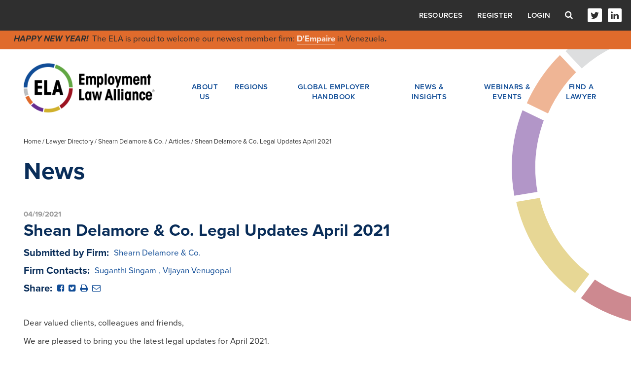

--- FILE ---
content_type: text/html; charset=utf-8
request_url: https://www.ela.law/firms/shearndelamore/articles/shean-delamore-and-co-legal-updates-april-2021
body_size: 7847
content:


<!DOCTYPE html>
<html lang="en">
<head><meta charset="utf-8" /><meta name="viewport" content="width=device-width, initial-scale=1.0, shrink-to-fit=no" /><meta http-equiv="X-UA-Compatible" content="IE=edge,chrome=1" />
    <link rel="canonical" href="https://www.ela.law/firms/shearndelamore/articles/shean-delamore-and-co-legal-updates-april-2021" />
    <!-- Google Tag Manager -->
    <script>(function (w, d, s, l, i) {
    w[l] = w[l] || []; w[l].push({
        'gtm.start':
            new Date().getTime(), event: 'gtm.js'
    }); var f = d.getElementsByTagName(s)[0],
        j = d.createElement(s), dl = l != 'dataLayer' ? '&l=' + l : ''; j.async = true; j.src =
        'https://www.googletagmanager.com/gtm.js?id=' + i + dl; f.parentNode.insertBefore(j, f);
})(window, document, 'script', 'dataLayer', 'GTM-MVXHMX2');</script>
    <!-- End Google Tag Manager -->
    <link rel="stylesheet" href="/styles/default.css" />
<style>
    .dsm_editButton i {
        color: ;
    }
    span.highlight-word {
        background-color: ;
    }
</style>

    
<meta name="viewport" content="width=device-width, initial-scale=1.0" />
<meta name="format-detection" content="telephone=no">

<link rel="image_src" href="http://www.ela.law/Templates/images/logo-share.jpg" />
<meta property="og:title" content="Shean Delamore & Co. Legal Updates April 2021" />
<meta property="og:type" content="website" />
<meta property="og:url" content="http://www.ela.law/firms/shearndelamore/articles/shean-delamore-and-co-legal-updates-april-2021" />
<meta property="og:image" content="http://www.ela.law/Templates/images/logo-share.jpg" />
<meta property="og:site_name" content="Employment Law Alliance" />
<meta property="og:description" content="" />

<meta name="NodeGuid" content="682d5e4b-93e7-48ba-bce4-3af866e3d239" />
<meta name="NodeTitle" content="Shean Delamore &amp; Co. Legal Updates April 2021" />
<meta name="NodeDescription" content="" />
<meta name="NodeContentType" content="Article" />
<meta name="NodeSearchContentType" content="Article" />
<meta name="NodeDisplayPath" content="/firms/shearndelamore/articles/shean-delamore-and-co-legal-updates-april-2021" />
<meta name="NodeContentDate" content="4/19/2021 6:02:57 PM" />
<meta name="NodeDisplayDate" content="" />
<meta name="NodeThumbnailImageUrl" content="" />
<meta name="NodeThumbnailSRCSETImageUrl" content="" />
<meta name="NodeRelations" content="" />

    <!-- Favicon -->
    <link rel="shortcut icon" href="/Templates/images/favicon.ico?20221123" type="image/x-icon">
    <link rel="icon" href="/Templates/images/favicon.ico?20221123" type="image/x-icon">
    <link rel="apple-touch-icon" sizes="57x57" href="/Templates/images/apple-icon-57x57.png?20221123">
    <link rel="apple-touch-icon" sizes="60x60" href="/Templates/images/apple-icon-60x60.png?20221123">
    <link rel="apple-touch-icon" sizes="72x72" href="/Templates/images/apple-icon-72x72.png?20221123">
    <link rel="apple-touch-icon" sizes="76x76" href="/Templates/images/apple-icon-76x76.png?20221123">
    <link rel="apple-touch-icon" sizes="114x114" href="/Templates/images/apple-icon-114x114.png?20221123">
    <link rel="apple-touch-icon" sizes="120x120" href="/Templates/images/apple-icon-120x120.png?20221123">
    <link rel="apple-touch-icon" sizes="144x144" href="/Templates/images/apple-icon-144x144.png?20221123">
    <link rel="apple-touch-icon" sizes="152x152" href="/Templates/images/apple-icon-152x152.png?20221123">
    <link rel="apple-touch-icon" sizes="180x180" href="/Templates/images/apple-icon-180x180.png?20221123">
    <link rel="icon" type="image/png" sizes="192x192" href="/Templates/images/android-icon-192x192.png?20221123">
    <link rel="icon" type="image/png" sizes="32x32" href="/Templates/images/favicon-32x32.png?20221123">
    <link rel="icon" type="image/png" sizes="96x96" href="/Templates/images/favicon-96x96.png?20221123">
    <link rel="icon" type="image/png" sizes="16x16" href="/Templates/images/favicon-16x16.png?20221123">
    <meta name="msapplication-TileColor" content="#ffffff">
    <meta name="msapplication-TileImage" content="/Templates/images/ms-icon-144x144.png?20221123">
    <meta name="theme-color" content="#ffffff">
    <!-- include custom fonts-->
    <link rel="stylesheet" href="https://use.typekit.net/ywv3hyz.css">
    <link rel="stylesheet" href="https://maxcdn.bootstrapcdn.com/font-awesome/4.7.0/css/font-awesome.min.css">
    <!-- include styles -->
    <link media="screen" rel="stylesheet" href="/Templates/css/client-styles.css"></link>
    
    <link href="/Darwin/script/jquery/jquery-modal/0.9.1/jquery.modal.min.css" rel="stylesheet" />
    <link id="ctl00_ctl00_PageStyles_cssAll" media="screen" rel="stylesheet" href="/Templates/css/all.css"></link>
    
    <link media="print" rel="stylesheet" href="/Templates/css/print.css">
    <link media="screen" rel="stylesheet" href="/Templates/css/cookieconsent.min.css">
    
    
    <script type="text/javascript">(function(){var didInit=!1;function initMunchkin(){if(didInit===!1){didInit=!0;Munchkin.init('159-ISP-425')}}
    var s=document.createElement('script');s.type='text/javascript';s.async=!0;s.src='//munchkin.marketo.net/munchkin.js';s.onreadystatechange=function(){if(this.readyState=='complete'||this.readyState=='loaded'){initMunchkin()}};s.onload=initMunchkin;document.getElementsByTagName('head')[0].appendChild(s)})();
    </script>

        <script src="//ajax.googleapis.com/ajax/libs/jquery/3.5.1/jquery.min.js"></script>
        <script>window.jQuery || document.write('<script src="/scripts/jquery-3.5.1.min.js"><\/script>')</script>
        <script src="/scripts/jquery-migrate-3.3.2.min.js"></script>
        <script>
            jQuery.migrateTrace = false;
            jQuery.migrateMute = true;
        </script>
        
    <script src="//ajax.googleapis.com/ajax/libs/jqueryui/1.12.1/jquery-ui.min.js"></script>
    <script>window.jQuery.ui || document.write('<script src="/scripts/jquery-ui-1.12.1.min.js"><\/script>')</script>      

    
    <script type="text/javascript" src="/scripts/jquery.dynatree.min.js"></script>
    <script src="/scripts/jquery.validate.min.js" type="text/javascript"></script>
    
    
    <meta name="ContentLevel" content="0" />

<meta name="keywords" content="Article" /><title>
	Shean Delamore & Co. Legal Updates April 2021
</title></head>
<body id="ctl00_ctl00_PageBody" class=" template-article content-type-article ">
    
    <!-- Google Tag Manager (noscript) -->
<noscript><iframe src="https://www.googletagmanager.com/ns.html?id=GTM-MVXHMX2"
height="0" width="0" style="display:none;visibility:hidden"></iframe></noscript>
<!-- End Google Tag Manager (noscript) -->
    
    <noscript>
        <!--ZOOMSTOP-->
        <div>Javascript must be enabled for the correct page display</div>
        <!--ZOOMRESTART-->
    </noscript>
    <form name="aspnetForm" method="post" action="./shean-delamore-and-co-legal-updates-april-2021" id="aspnetForm">
<div>
<input type="hidden" name="__VIEWSTATE" id="__VIEWSTATE" value="/[base64]" />
</div>

        
        <div class="darwin-container">
            
            <section class="main">
                
                <div id="client-internal-page" class="col-right">
                    <div id="clientInternalBody" class=" template-article">
                        
    
    <div class="wrapper">
        
        
<!-- header -->
<header class="header">
    <div class="header-top">
        <div class="header-top__container">
            
<ul class="nav">
    
    <li class="has-child">
        <a href="#" onclick="javascript:return false;">About Us</a>
        <ul class="nav-child">
            <li><a href="/about_us">Who We Are</a></li>
            <li class="small-mobile-hide"><a href="/about_us/leadership">Leadership and management</a></li>
            
            <li><a href="/allclientsuccesses">Client successes</a></li>
            
            <li><a href="/about_us/the_ela_difference">The ELA difference</a></li>
            <li><a href="/contact">Contact Us</a></li>
        </ul>
    </li>
    <li class="has-child">
        <a href="#" onclick="javascript:return false;">Regions</a>
        <ul class="nav-child">
            <li><a href="/region/africa-middle-east">Africa &amp; Middle East</a></li>
            <li><a href="/region/asia">Asia Pacific</a></li>
            <li><a href="/region/europe">Europe</a></li>
            <li><a href="/region/central-south-america">Latin America</a></li>
            <li><a href="/region/north-america">North America</a></li>
        </ul>
    </li>
    <li><a href="/globalemployerhandbook">Global Employer Handbook</a></li>
    <li class="has-child">
        <a href="#" onclick="javascript:return false;">News & Insights</a>
        <ul class="nav-child">
            <li><a href="/news">News</a></li>
            
            <li><a href="/podcasts">Podcasts</a></li>
            <li><a href="https://webinars.ela.law/vlogs" target="_blank">Vlogs</a></li>
        </ul>
    </li>
    <li class="has-child">
        <a href="#" onclick="javascript:return false;">Webinars & Events</a>
        <ul class="nav-child">
            <li><a href="/webinars?t=new">Upcoming Webinars</a></li>
            <li><a href="/webinars?t=odw">On-Demand Webinars</a></li>
            <li><a href="/events">Events</a></li>
        </ul>

    </li>
    
    <li><a target="_self" href="/firms">Find a Lawyer</a></li>

</ul>


            <ul class="header-top-menu">
                <li class="resources-link-item">
                    <a href="#" class="resources-link-opener">Resources</a>
                    <div class="resources-link-modal">
                        <span class="resources-close-btn"><i class="fa fa-times"><span class="hidden">Close</span></i></span>

                        <p><a href="/service-provider-alliance">Service Provider Alliance</a></p>
                        
                    </div>
                </li>

                
                <li><a target="_self" href="/registration">Register</a></li>
                
                <li class="account-info-item">
                    <a href="#" class="account-info-opener">Login</a>
                    <div class="account-info-modal">
                        <span class="close-btn"><i class="fa fa-times"><span class="hidden">Close</span></i></span>
                        <div class="form">
                            <div class="field-holder">
                                <label for="ctl00_ctl00_MainContentPlaceHolder_ucHeader_txtUserName">Username</label>
                                <input name="ctl00$ctl00$MainContentPlaceHolder$ucHeader$txtUserName" type="text" id="ctl00_ctl00_MainContentPlaceHolder_ucHeader_txtUserName" placeholder="Enter Username" />
                            </div>
                            <div class="field-holder">
                                <label for="ctl00_ctl00_MainContentPlaceHolder_ucHeader_txtPassword">Password</label>
                                <input name="ctl00$ctl00$MainContentPlaceHolder$ucHeader$txtPassword" type="password" id="ctl00_ctl00_MainContentPlaceHolder_ucHeader_txtPassword" placeholder="Enter Password" />
                            </div>

                            <div id="pnlLockedOut" class="login-lock" style="display:none">Account locked. Please <a class='show' href='/forgotpassword'>reset password here.</a></div>
                            <div id="pnlWarning" class="login-bad" style="display:none">Invalid username or password.  Please try again.</div>
                            <div class="login-link"><a class='show' href='/forgotpassword'>Forgot password or username?</a></div>
                            
                            <div class="field-holder text-right">
                                <button id="btnDoLogin" class="btn btn-default login-login" data-username-field="ctl00_ctl00_MainContentPlaceHolder_ucHeader_txtUserName" data-password-field="ctl00_ctl00_MainContentPlaceHolder_ucHeader_txtPassword" data-return-url="/" title="Login" value="Login">Login</button>
                            </div>
                        </div>
                    </div>
                </li>
                
            </ul>
            <div class="header-search-form">
                <a href="#" class="form-opener"><i class="fa fa-search"><span class="hidden">Search</span></i></a>
                <div class="form search-form">
                    <label for="search">Search</label>
                    <div class="field-group">
                        <input type="search" id="search" class="search-box" placeholder="Enter Search">
                        <input type="submit" class="search-btn" value="Search">
                    </div>
                </div>
            </div>
            <ul class="social">
                
                <li><a target="_self" href="http://www.twitter.com/elaglobal"><i class="fa fa-twitter"><span class="hidden">Twitter</span></i></a></li>
                
                <li><a target="_self" href="http://www.linkedin.com/company/employment-law-alliance"><i class="fa fa-linkedin"><span class="hidden">LinkedIn</span></i></a></li>
                
            </ul>
        </div>
    </div>
    

    <div class="header-banner header-middle">
        <em><strong>HAPPY NEW YEAR!&nbsp;</strong></em> The ELA is proud to welcome our&nbsp;newest member firm: <strong><a href="https://www.ela.law/firms/d-empaire">D&#39;Empaire</a></strong> in Venezuela<strong>.</strong>

        
    </div>

    <div class="header-bottom">
        <div class="container">
            <div class="header-area">
                <strong class="logo">
                    <a href="/">
                        <img src="/Templates/images/media/logo.png" alt="ELA, Employment Law Alliance" width="306" height="115" /></a>
                </strong>
                <a href="#" class="nav-opener">Menu <i class="fa fa-bars"></i></a>
                
                
<ul class="nav">
    
    <li class="has-child">
        <a href="#" onclick="javascript:return false;">About Us</a>
        <ul class="nav-child">
            <li><a href="/about_us">Who We Are</a></li>
            <li class="small-mobile-hide"><a href="/about_us/leadership">Leadership and management</a></li>
            
            <li><a href="/allclientsuccesses">Client successes</a></li>
            
            <li><a href="/about_us/the_ela_difference">The ELA difference</a></li>
            <li><a href="/contact">Contact Us</a></li>
        </ul>
    </li>
    <li class="has-child">
        <a href="#" onclick="javascript:return false;">Regions</a>
        <ul class="nav-child">
            <li><a href="/region/africa-middle-east">Africa &amp; Middle East</a></li>
            <li><a href="/region/asia">Asia Pacific</a></li>
            <li><a href="/region/europe">Europe</a></li>
            <li><a href="/region/central-south-america">Latin America</a></li>
            <li><a href="/region/north-america">North America</a></li>
        </ul>
    </li>
    <li><a href="/globalemployerhandbook">Global Employer Handbook</a></li>
    <li class="has-child">
        <a href="#" onclick="javascript:return false;">News & Insights</a>
        <ul class="nav-child">
            <li><a href="/news">News</a></li>
            
            <li><a href="/podcasts">Podcasts</a></li>
            <li><a href="https://webinars.ela.law/vlogs" target="_blank">Vlogs</a></li>
        </ul>
    </li>
    <li class="has-child">
        <a href="#" onclick="javascript:return false;">Webinars & Events</a>
        <ul class="nav-child">
            <li><a href="/webinars?t=new">Upcoming Webinars</a></li>
            <li><a href="/webinars?t=odw">On-Demand Webinars</a></li>
            <li><a href="/events">Events</a></li>
        </ul>

    </li>
    
    <li><a target="_self" href="/firms">Find a Lawyer</a></li>

</ul>


            </div>
        </div>
    </div>

    <div class="header-banner header-basement">
        <em><strong>HAPPY NEW YEAR!&nbsp;</strong></em> The ELA is proud to welcome our&nbsp;newest member firm: <strong><a href="https://www.ela.law/firms/d-empaire">D&#39;Empaire</a></strong> in Venezuela<strong>.</strong>

        
    </div>

</header>
<style type="text/css">
#client-internal-page .header-top .login-link a, 
#client-internal-page .header-top .resources-link-modal a {text-transform:none;color:#114d97}
#client-internal-page .header-top .login-link a:hover, 
#client-internal-page .header-top .resources-link-modal a:hover{color:#2f2f2f}
#client-internal-page .header .resources-link-modal{padding:20px}
#client-internal-page .header .resources-link-modal p:last-child{margin-bottom:0}
</style>
        
        <main class="main" role="main">
            
    

    <div class="container">
        
<div class="breadcrumbs">
    
            
<a href="/">Home</a> /
        
            
<a href="/firms">Lawyer Directory</a> /
        
            
<a href="/firms/shearndelamore">Shearn Delamore & Co.</a> /
        
            Articles /
        
            Shean Delamore & Co. Legal Updates April 2021
        
</div>

        
        <div class="header-group">
            <h1 class="sm"><div id='PageTitle' class='assetWrapper TextAsset' >News</div></h1>
        </div>
        <div class="main-holder">
            <div class="main-content single-post-content">
                <header>
                    <span id="ctl00_ctl00_MainContentPlaceHolder_BodyContent_lblDatePublished"><time datetime="2021-04-19">04/19/2021</time></span>
                    <h2>Shean Delamore & Co. Legal Updates April 2021</h2>

                    <dl class="preview-data-list">

                        <dt>Submitted by Firm:</dt>
                        <dd><a id="ctl00_ctl00_MainContentPlaceHolder_BodyContent_lnkSubmittedBy" href="/firms/shearndelamore">Shearn Delamore & Co.</a></dd>

                        

                        <dt>Firm Contacts:</dt>
                        <dd><a href='/firms/shearndelamore/attorneys/suganthi-singam'>Suganthi Singam</a>, <a href='/firms/shearndelamore/attorneys/vijayan-venugopal'>Vijayan Venugopal</a></dd>

                        

                        
                        <dt>Share:</dt>
                        <dd>
                            <a id="ctl00_ctl00_MainContentPlaceHolder_BodyContent_lnkShareFacebook" onclick="javascript:window.open(this.href, &#39;&#39;, &#39;menubar=no,toolbar=no,resizable=yes,scrollbars=yes,height=300,width=600&#39;);return false;" href="https://www.facebook.com/sharer/sharer.php?u=http%3a%2f%2fwww.ela.law%2ffirms%2fshearndelamore%2farticles%2fshean-delamore-and-co-legal-updates-april-2021&amp;t=Shean+Delamore+%26+Co.+Legal+Updates+April+2021" target="_blank"><i class="fa fa-facebook-square" aria-hidden="true"><span class="hide">Share on Facebook</span></i></a>
                            <a id="ctl00_ctl00_MainContentPlaceHolder_BodyContent_lnkShareTwitter" onclick="javascript:window.open(this.href, &#39;&#39;, &#39;menubar=no,toolbar=no,resizable=yes,scrollbars=yes,height=300,width=600&#39;);return false;" href="https://twitter.com/intent/tweet?url=http%3a%2f%2fwww.ela.law%2ffirms%2fshearndelamore%2farticles%2fshean-delamore-and-co-legal-updates-april-2021&amp;text=Shean+Delamore+%26+Co.+Legal+Updates+April+2021" target="_blank"><i class="fa fa-twitter-square" aria-hidden="true"><span class="hide">Share on Twitter</span></i></a>
                            <a href="#" onclick="javascript:print();return false;"><i class="fa fa-print" aria-hidden="true"><span class="hide">Print page</span></i></a>
                            <a id="ctl00_ctl00_MainContentPlaceHolder_BodyContent_lnkShareEmail" href="/cdn-cgi/l/email-protection#[base64]"><i class="fa fa-envelope-o" aria-hidden="true"><span class="hide">Share via email</span></i></a>
                        </dd>
                    </dl>
                </header>

                
                <div id='MainContent' class='assetWrapper TextAsset' ><p>Dear valued clients, colleagues and friends,</p>

<p>We are pleased to bring you the latest legal updates for April 2021.</p>

<div style="text-align:justify"><span style="color:#2f5496"><strong>Tax &amp; Revenue</strong></span></div>

<p style="text-align:justify"><a href="http://www.shearndelamore.com/alerts/2021/Legal_Updates_April_2021.pdf" style="color:blue; text-decoration:underline">Income tax</a></p>

<p style="text-align:justify"><a href="http://www.shearndelamore.com/alerts/2021/Legal_Updates_April_2021.pdf" style="color:blue; text-decoration:underline">Service tax</a></p>

<p style="text-align:justify"><a href="https://www.shearndelamore.com/practice-areas/tax-revenue/" style="color:blue; text-decoration:underline"><span style="color:#5a5a5a"><strong>Contact us</strong></span></a><span style="color:#5a5a5a"> for further information regarding tax and revenue law matters. </span></p>

<div style="text-align:justify"><span style="color:#2f5496"><strong>Financial Services</strong></span></div>

<p style="text-align:justify"><a href="http://www.shearndelamore.com/alerts/2021/Legal_Updates_April_2021.pdf" style="color:blue; text-decoration:underline">BNM Revises the Foreign Exchange Notices</a></p>

<p style="text-align:justify"><a href="http://www.shearndelamore.com/practice-areas/financial-services/" style="color:blue; text-decoration:underline"><span style="color:#5a5a5a"><strong>Contact us</strong></span></a><span style="color:#5a5a5a"><strong><u> </u></strong></span><span style="color:#5a5a5a">for further information regarding financial services</span><span style="color:#5a5a5a"> matters.</span></p>
</div>
            </div>

        </div>
    </div>


<style type="text/css">
.industryGroup { display: block; }
</style>



        </main>
        
        
<!-- footer -->
<footer class="footer">
    <div class="footer-holder">
        <div class="container">
            <div class="columns">
                <div class="col first">
                    <strong class="logo">
                        <a href="/">
                            <img src="/Templates/images/media/logo.png" alt="ELA, Employment Law Alliance" width="306" height="115" />
                        </a>
                    </strong>
                </div>
                
                

                <div class="col footer-info">
    
                    <h3>Global HR Legal Solutions</h3>
    
                    <p>Comprehensive labor, employment and immigration law services for employers in virtually every jurisdiction in the world.</p>
    
                </div>

                <div class="col last">
                    <ul class="footer-nav">

                        <li><a target="_self" href="/allclientsuccesses">Read Our Success Stories</a></li>

                        <li><a target="_self" href="/contact">Contact Us</a></li>

                    </ul>
                    <ul class="social mobile-hide">

                        <li><a target="_self" href="http://www.twitter.com/elaglobal"><i class="fa fa-twitter"><span class="hidden">Twitter</span></i></a></li>

                        <li><a target="_self" href="http://www.linkedin.com/company/employment-law-alliance"><i class="fa fa-linkedin"><span class="hidden">LinkedIn</span></i></a></li>

                    </ul>
                </div>
            </div>
            <a href="#" class="scroll-top"><i class="fa fa-angle-up"></i><span>Back to Top</span></a>
        </div>
    </div>
    <div class="footer-bottom">
        <div class="container">
            <ul class="social footer-bottom-social">

                <li><a target="_self" href="http://www.twitter.com/elaglobal"><i class="fa fa-twitter"><span class="hidden">Twitter</span></i></a></li>

                <li><a target="_self" href="http://www.linkedin.com/company/employment-law-alliance"><i class="fa fa-linkedin"><span class="hidden">LinkedIn</span></i></a></li>

            </ul>
            <div class="copyrights">
                &copy;2026 Employment Law Alliance
                <span>

                </span>
                <span style="display:inline-block;float:right;margin:0;">
                    <a href="https://www.tenrec.com" target="_blank" rel="nofollow">
                        <img src="/Templates/images/tbug.png" alt="Tenrec" />
                    </a>
                </span>
            </div>
        </div>
    </div>
</footer>

<!-- Start of HubSpot Embed Code -->
<script data-cfasync="false" src="/cdn-cgi/scripts/5c5dd728/cloudflare-static/email-decode.min.js"></script><script type="text/javascript" id="hs-script-loader" async defer src="//js.hs-scripts.com/6915221.js"></script>
<!-- End of HubSpot Embed Code -->
    </div>

                    </div>
                </div>
            </section>
            
    
    <script defer type="text/javascript" src="/scripts/utility.js"></script>
    <script type="text/javascript" src="/scripts/darwinSimpleShare.js"></script>
      
    <script type="text/javascript" src="/Templates/script/bootstrap.js"></script>
    
    <script type="text/javascript" src="/Templates/script/bootstrap-select.min.js"></script>
    <script src="/Templates/script/jquery.main.js"></script>
    <script type="text/javascript" src="/Templates/script/slick.min.js"></script>
    <script type="text/javascript" src="/Templates/script/picturefill.min.js"></script>
    <script type="text/javascript" src="/Templates/script/picturefill-background.min.js"></script>
    <script src="/Templates/script/default.js?20221123" type="text/javascript"></script>    
    <script defer type="text/javascript" src="/Darwin/script/jquery/jquery-modal/0.9.1/jquery.modal.min.js"></script>    
    <script src="/Darwin/script/jquery/jquery.simplemodal-1.4.4.js" type="text/javascript"></script>    
    <script type="text/javascript">
        $(document).ready(function () {
            var printLink = $('#ptPrint');
            var pdfLink = $('#ptPdf');
            // call function from darwin pagetools.js
            initPrintFunc(printLink);
            intPdfFunc(pdfLink);
            checkAuthentication();
        });
        function checkAuthentication() {
            if ($('#lblWarning').length > 0) {
                $('.account-info-opener').click();
            }
        }
    </script>
    
<script type="text/javascript">
    (function (d, s, id) {
        var js, fjs = d.getElementsByTagName(s)[0];
        if (d.getElementById(id)) return;
        js = d.createElement(s); js.id = id;
        js.src = "//connect.facebook.net/en_US/sdk.js#xfbml=1&version=v2.9";
        fjs.parentNode.insertBefore(js, fjs);
    }(document, 'script', 'facebook-jssdk'));
    var art = '682d5e4b-93e7-48ba-bce4-3af866e3d239';
$(function () {
    $(".industryGroup input[type='checkbox']").click(function () {
        var id = this.id;
        var st = $(this).is(":checked");

        // add/remove relationship
        $.ajax({
            url: "/Templates/AjaxHandlers/ArticleHandler.ashx",
            type: "POST",
            data: (
                {
                    Action: (st ? "RelationshipAdd" : "RelationshipRemove"),
                    Node: art,
                    Industry: id
                }),
            async: false,
            success: function (resp) {
                if (resp == "failed") {
                } else {
                    //DisplayEvents(resp);
                }
            }
        });
    });

    $("#ddlArticleType").change(function () {
        var opt = $(this).children("option:selected");
        //alert(opt.attr("value"));
        //alert(opt.text());

        // change/delete article type category
        $.ajax({
            url: "/Templates/AjaxHandlers/ArticleHandler.ashx",
            type: "POST",
            data: (
                {
                    Action: "UpdateCategory",
                    Node: art,
                    ArtType: opt.attr("value"),
                    ArtText: opt.text()
                }),
            async: false,
            success: function (resp) {
                if (resp == "failed") {
                } else {
                    $("#pnlArticleType").html(opt.text());
                }
            }
        });
    });
});
</script>

    <script type="text/javascript">
    _linkedin_partner_id = "1467764";
    window._linkedin_data_partner_ids = window._linkedin_data_partner_ids || [];
    window._linkedin_data_partner_ids.push(_linkedin_partner_id);
    </script><script type="text/javascript">
    (function(){var s = document.getElementsByTagName("script")[0];
    var b = document.createElement("script");
    b.type = "text/javascript";b.async = true;
    b.src = "https://snap.licdn.com/li.lms-analytics/insight.min.js";
    s.parentNode.insertBefore(b, s);})();
    </script>
    <noscript>
    <img height="1" width="1" style="display:none;" alt="" src="https://px.ads.linkedin.com/collect/?pid=1467764&fmt=gif" />
    </noscript>

            
            <input type="submit" style="display: none" onclick="return false;" value="Submit" />
        </div>
        <input type="hidden" name="ctl00$ctl00$hdnAuthoringSiteRootUrl" id="hdnAuthoringSiteRootUrl" />
    
<div>

	<input type="hidden" name="__VIEWSTATEGENERATOR" id="__VIEWSTATEGENERATOR" value="2A286287" />
</div></form>
   
    <div id="dsm_DarwinAjaxIndicator">Loading...</div>
    
    <script src="/scripts/mustache.min.js" type="text/javascript"></script>
    <script src="/scripts/default.js" type="text/javascript"></script>
    <script src="/scripts/videoAsset.js" type="text/javascript"></script>
    <script src="/scripts/pageTools.js" type="text/javascript"></script>
    <script src="/scripts/formAsset.js" type="text/javascript"></script>
    <script src="/scripts/rssAsset.js" type="text/javascript"></script>


    
    <script>
        if (getUrlParameter('exportType') != undefined) {
            if (document.location.origin === '') {
                $('body').find(".main a:not([href^=http],[href^=https])").each(function () {
                    var element = $(this);
                    var currentElementHref = element.attr('href');

                    var hewElementHref = 'http://www.ela.law' + currentElementHref;
                    element.attr('href', hewElementHref);
                });
            }
        }
    </script>
    
    <script src="/scripts/jquery.qtip.min.js" type="text/javascript"></script>
    </body>
</html>


--- FILE ---
content_type: image/svg+xml
request_url: https://www.ela.law/Templates/images/media/header-circle.svg
body_size: 1054
content:
<?xml version="1.0" encoding="UTF-8"?>
<svg width="258px" height="661px" viewBox="0 0 258 661" version="1.1" xmlns="http://www.w3.org/2000/svg" xmlns:xlink="http://www.w3.org/1999/xlink">
    <!-- Generator: Sketch 51.3 (57544) - http://www.bohemiancoding.com/sketch -->
    <title>logo circle large on right</title>
    <desc>Created with Sketch.</desc>
    <defs></defs>
    <g id="Design" stroke="none" stroke-width="1" fill="none" fill-rule="evenodd">
        <g id="ELA_homepage" transform="translate(-1142.000000, -33.000000)">
            <g id="logo-circle-large-on-right" transform="translate(1487.000000, 363.500000) rotate(-293.000000) translate(-1487.000000, -363.500000) translate(1146.000000, 21.000000)">
                <path d="M18.8947047,454 L67,436.353119 C57.4952917,408.968774 52.1652807,380.151857 51.3008438,351 L6.82121026e-13,351.992713 C0.983245689,386.84258 7.39482695,421.296975 18.8947047,454" id="Fill-1" fill="#BCBEC0"></path>
                <path d="M87.7397781,487.666079 C80.8622106,475.882578 74.8840174,463.613325 69.7685722,451 L22,468.68942 C28.1287672,483.98247 35.3359696,498.850488 43.6582332,513.111318 C56.8476984,535.718963 72.3161209,556.420037 89.6728222,575 L128,541.4913 C112.779821,525.376522 99.2403732,507.37946 87.7397781,487.666079" id="Fill-3" fill="#E06B2C"></path>
                <path d="M482.534984,595 C441.269289,618.705651 393.895734,632.412217 343.718503,633.412125 C339.104037,633.494422 334.44481,633.486192 329.85476,633.362747 C315.986947,632.975951 302.330732,631.601591 288.926807,629.330194 L277,679.551939 C293.830186,682.576353 311.02253,684.399232 328.483441,684.876554 C331.588236,684.954737 334.729654,685 337.850726,685 C340.14982,685 342.440776,684.979426 344.715456,684.930048 C402.876444,683.77789 458.486048,668.104426 508,639.349854 L482.534984,595 Z" id="Fill-7" fill="#D0B02C"></path>
                <path d="M631.154155,351 C630.597908,376.205187 626.813805,401.08666 619.826206,425.134569 C599.663268,494.518634 555.642614,551.532775 498,588.419993 L523.384351,632 C532.556335,626.177193 541.51719,619.957837 550.19383,613.224584 C606.744252,569.316816 648.824132,507.523847 668.662253,439.22827 C676.916634,410.818314 681.37473,381.437216 682,351.695985 L631.154155,351 Z" id="Fill-10" fill="#9C1421"></path>
                <path d="M275,628.687483 C223.402288,617.222657 176.379102,592.102867 138.403219,556 L100,589.576719 C145.012675,633.529267 201.237819,664.126427 263.091584,678 L275,628.687483 Z" id="Fill-12" fill="#662D91"></path>
                <path d="M50.8685087,333.998896 C51.3150441,315.427806 53.4908897,296.970201 57.4244612,278.966538 C68.9166604,226.366012 94.9537377,177.984715 132.726579,139.067297 C162.112672,108.786936 198.379471,84.857709 237.601523,69.8614118 C268.936134,57.8886923 301.995997,51.480815 335.863682,50.8161143 C337.828438,50.7796368 339.789135,50.7593715 341.745772,50.7593715 C368.160375,50.7593715 394.043194,54.3422706 418.903042,61.1514002 L434,12.5633971 C402.162021,3.68315734 368.846416,-0.600920006 334.865067,0.0678337896 C295.107172,0.850073078 256.266705,8.38469918 219.42347,22.4569003 C173.324772,40.079576 130.721229,68.1875007 96.2202746,103.744937 C51.8549461,149.459326 21.2672665,206.307451 7.75753891,268.148939 C2.97554999,290.023267 0.393763095,312.456918 5.68434189e-13,335 L50.8685087,333.998896 Z" id="Fill-14" fill="#114D97"></path>
            </g>
        </g>
    </g>
</svg>

--- FILE ---
content_type: application/javascript
request_url: https://www.ela.law/scripts/darwinSimpleShare.js
body_size: 1836
content:
/*  Darwin SimpleShare - basic social site page sharing
    Utilizing some of the coding and concepts found at:
        - share42.com | 05.05.2014 | (c) Dimox
        - SocialSharers (jquery), Neil Carpenter, https://github.com/neilcarpenter/jquery-simple-social-sharing
    This can be used without the Darwin SocialSharing asset.
    If used standalone, add the following code to the template:
        
        <div class="dsm_dssInit"></div>
        <script type="text/javascript" src="/darwin/script/darwinSimpleShare.js"></script>
*/
(function($) {
    var pluginName = 'darwinSimpleShare';
    /*
    function newPosition(width, height) {
        var position = {};
        
        // parseInt incase we're dealing with strings
        width = parseInt(width, 10) || 500;
        height = parseInt(height, 10) || 500;
        
        position.left = (screen.width/2) - (width/2);
        position.top = (screen.height/2) - (height/2);
        
        return position;
    }
    */
    $(function() {
        // logging
        //$("body").delegate(
        //    'a[class^="dsm_dss-item-"]',
		//    'click',
		//    function() {
        //        var sh = $(this).attr('data-count');
        //        $.ajax({
        //            url: "sharing-log.html?" + sh + "&" + encodeURIComponent(location.href)
        //        });
        //    }
        //);
        
        // output
        $('div.dsm_dssInit').each(function(idx) {
            var el = $(this),
                ot = el.attr('data-output-type'),
                oct = el.attr('data-output-compact-text'),
                oci = el.attr('data-output-compact-image'),
                sh = el.attr('data-shares'),
                u = el.attr('data-url'),
                t = el.attr('data-title'),
                i = el.attr('data-image'),
                d = el.attr('data-description'),
                f = el.attr('data-icon-path'),
                fn = el.attr('data-icon-file'),
                sz = el.attr('data-icon-size'),
                z = el.attr("data-zero-counter");
            if (ot) {
                if (ot.toLowerCase() != 'compact') ot = '';
            }
            // get/trap for compact text and icon
            if (!oct) oct = 'Share';
            if (!sh) sh = 'facebook,twitter,linkedin';
            if (!sz) sz = 16;
            if (!fn) fn = 'dss-icons' + sz + '.png';
            if (!u) u = location.href;
            if (!z) z = 0;
            if (!f) { f = '/Darwin/images/'; }
            if (!t) t = document.title;
            if (!d) {
                var meta=$('meta[name="description"]').attr('content');
                if (meta !== undefined) d = meta;
                else d = '';
            }
            u = encodeURIComponent(u);
            t = encodeURIComponent(t);
            t = t.replace(/\'/g,'%27');
            i = encodeURIComponent(i);
            d = encodeURIComponent(d);
            d = d.replace(/\'/g,'%27');
            var fbQuery = 'u=' + u;
            if (i != 'null' && i != '') fbQuery = 's=100&p[url]=' + u + '&p[title]=' + t + '&p[summary]=' + d + '&p[images][0]=' + i;
            
            var objFacebook = {'name':'Facebook','link':'"#" data-count="fb" onclick="window.open(\'http://www.facebook.com/sharer.php?m2w&' + fbQuery + '\', \'_blank\', \'scrollbars=0, resizable=1, menubar=0, left=100, top=100, width=550, height=440, toolbar=0, status=0\');return false" title="Share on Facebook"', 'position':0};
            var objTwitter = {'name':'Twitter','link':'"#" data-count="twi" onclick="window.open(\'https://twitter.com/intent/tweet?text=' + t + '&url=' + u + '\', \'_blank\', \'scrollbars=0, resizable=1, menubar=0, left=100, top=100, width=550, height=440, toolbar=0, status=0\');return false" title="Share on Twitter"', 'position':1};
            var objGoogleplus = {'name':'Google+','link':'"#" data-count="gplus" onclick="window.open(\'https://plus.google.com/share?url=' + u + '\', \'_blank\', \'scrollbars=0, resizable=1, menubar=0, left=100, top=100, width=550, height=440, toolbar=0, status=0\');return false" title="Share on Google+"', 'position':2};
            var objLinkedin = {'name':'LinkedIn','link':'"#" data-count="lnkd" onclick="window.open(\'http://www.linkedin.com/shareArticle?mini=true&url=' + u + '&title=' + t + '\', \'_blank\', \'scrollbars=0, resizable=1, menubar=0, left=100, top=100, width=600, height=400, toolbar=0, status=0\');return false" title="Share on Linkedin"', 'position':3};
            var objDelicious = {'name':'Delicious','link':'"#" data-count="dlcs" onclick="window.open(\'http://delicious.com/save?url=' + u + '&title=' + t + '&note=' + d + '\', \'_blank\', \'scrollbars=0, resizable=1, menubar=0, left=100, top=100, width=710, height=660, toolbar=0, status=0\');return false" title="Save to Delicious"', 'position':4};
            var objPinterest = {'name':'Pinterest','link':'"#" data-count="pin" onclick="window.open(\'http://pinterest.com/pin/create/button/?url=' + u + '&media=' + i + '&description=' + t + '\', \'_blank\', \'scrollbars=0, resizable=1, menubar=0, left=100, top=100, width=600, height=300, toolbar=0, status=0\');return false" title="Pin It"', 'position':5};
            var objReddit = {'name':'Redit','link':'"http://reddit.com/submit?url=' + u + '&title=' + t + '" data-count="rdt" title="Share on Reddit"', 'position':6};
            var objStumbleupon = {'name':'StumbleUpon','link':'"http://www.stumbleupon.com/submit?url=' + u + '&title=' + t + '" data-count="stmb" title="Share on StumbleUpon"', 'position':7};
            var objEmail = {'name':'Email Link','link':'"mailto:?subject=Emailing: ' + t + '&amp;body=' + u + '" data-count="eml" title="Email this URL"', 'position':8};
            
            
            
            var ssh = sh.split(',');
            var s = new Array();
            for (var k = 0; k < ssh.length; k++) {
                switch(ssh[k].replace(/^\s+|\s+$/gm,'').toLowerCase()) {
                    case "facebook":
                        s.push(objFacebook);
                        break;
                    case "twitter":
                        s.push(objTwitter);
                        break;
                    case "googleplus":
                        s.push(objGoogleplus);
                        break;
                    case "linkedin":
                        s.push(objLinkedin);
                        break;
                    case "delicious":
                        s.push(objDelicious);
                        break;
                    case "pinterest":
                        s.push(objPinterest);
                        break;
                    case "reddit":
                        s.push(objReddit);
                        break;
                    case "stumbleupon":
                        s.push(objStumbleupon);
                        break;
                    case "email":
                        s.push(objEmail);
                        break;
                }
            }
            var css = '.dsm_dss-item{display:inline-block;margin:0 6px 6px 0;padding:0;height:' + sz + 'px;}\n' +
                '.dsm_dss-item-link,.dsm_dss-item-text{display:inline-block;width:' + sz + 'px;height:' + sz + 'px;margin:0;padding:0 !important;outline:none;background:url(' + f + fn + ') 0 0 no-repeat}\n';
            if (ot)
                css += '.dsm_dss-item-text{width:auto;background:none;}' + 
                    '#dsm_dss-compact{display:inline-block;}\n' + 
                    '#dsm_dss-compact #dsm_dss-compact-share:hover{cursor:pointer;}\n' + 
                    '#dsm_dss-compact #dsm_dss-compact-share:hover + div{display:block;}\n' +  
                    'div.dsm_dss-compact-list:hover{display:block;}\n' + 
                    '.dsm_dss-compact-list{background-color:#fff;border:1px solid #ccc;cursor:default;display:none;margin-top:-1px;position:absolute;text-align:left;width:auto;white-space:no-break;z-index:50;}\n' + 
                    '#dsm_dss-compact #dsm_dss span.dsm_dss-item{display:block;margin:0;padding:6px 10px;height:' + sz + 'px;background-color:transparent;}\n' + 
                    '#dsm_dss-compact #dsm_dss span.dsm_dss-item:hover{background-color:#eee;}\n' + 
                    '#dsm_dss-compact #dsm_dss span.dsm_dss-item a{display:inline-block;line-height:' + sz + 'px;vertical-align:middle;}\n';

            var l = '';
            for (j = 0; j < s.length; j++) {
                l += '<span class="dsm_dss-item"><a class="dsm_dss-item-link" rel="nofollow" style="padding:0;background-position:-' + (sz * s[j].position) + 'px 0;" href=' + s[j].link + ' target="_blank"><span class="hidden">share</span></a>';
                if (ot) l += '&nbsp;<a class="dsm_dss-item-text" rel="nofollow" href=' + s[j].link + ' target="_blank">' + s[j].name + '</a>';
                l += '</span>';
            }
            if (ot)
                el.html('<div id="dsm_dss-compact">\n <span id="dsm_dss-compact-share">' + oct + '</span>\n <div class="dsm_dss-compact-list">\n<span id="dsm_dss">' + l + '</span>' + '\n </div>\n</div>\n<style type="text/css">' + css + '</style>');
            else
                el.html('<span id="dsm_dss">' + l + '</span>' + '\n<style type="text/css">' + css + '</style>');
        })
    })
})(jQuery);


--- FILE ---
content_type: application/javascript
request_url: https://www.ela.law/Templates/script/jquery.main.js
body_size: 10392
content:
// page init
var DOC = jQuery(document);

$(document).ready(function () {
    initTouchNav();
    initCustomAccordion();
    accountInfoModal();
    resourcesLinkModal();
    headerSearchPopup();
    initTabs();
    initOpenClose();
    initZoomDetection();
    initScrollToTop();
    initSlickSlider();
    initSiteSearch();
    initHomeLawyerSearch();

    var windowHeight = window.innerHeight;
    $('.slick-slide').each(function () {
        var $slide = $(this);
        if ($slide.attr('aria-describedby') !== undefined) { // ignore extra/cloned slides
            $(this).attr('id', $slide.attr('aria-describedby'));
        }
    });

    var selectPicker = jQuery('.selectpicker');
    if (selectPicker.length !== 0) {
        selectPicker.selectpicker({
            dropupAuto: false
        });
    }

    if (jQuery('.selectpicker[multiple]').length !== 0) {
        multipleSelectInit();
    }

    if (jQuery('.accordion-list').length !== 0) {
        customAccordion('.accordion-list .item', '.item-title', '.item-info');
    }

    initRelatedVideoContent();
});

function initRelatedVideoContent() {
    $(".article").each(function (index) {
        if ($(this).find(".video-container").length > 0) {
            $(this).find('.article-video').click(function (e) {
                e.preventDefault();
                var videoContent = $(this).siblings(".video-container").html();
                $.modal(videoContent, { closeHTML: "", overlayClose: true });
            });
        }
    });
}

// handle dropdowns on mobile devices
function initTouchNav() {
    var isTouchDevice = /Windows Phone/.test(navigator.userAgent) || ('ontouchstart' in window) || window.DocumentTouch && document instanceof DocumentTouch;

    if (isTouchDevice === true) {
        jQuery('.nav').each(function () {
            new TouchNav({
                navBlock: this
            });
        });
    }
}

function initCustomAccordion() {
    $('.accordion-content-mask').wrap('<span class="accordion-content"></span>');
    $('.accordion-content-mask').after('<a href="#" class="more-link accordion-content-opener"><span class="open">Read more <i class="fa fa-angle-down"></i></span><span class="close">Less <i class="fa fa-angle-up"></i></span></a>');
}

//scroll-up window
function initScrollToTop() {
    $("[href='#home']").click(function () {
        $('body,html').animate({
            scrollTop: 0
        }, 5000);
        return false;
    });

    $(function () {
        $.fn.scrollToTop = function () {
            var scrollDiv = $(this);

            $(this).hide().removeAttr("href");
            if ($(window).scrollTop() >= "200") {
                $(this).fadeIn("slow");
            }

            $(window).scroll(function () {
                if ($(window).scrollTop() <= "200") {
                    $(scrollDiv).fadeOut("slow");
                }
                else {
                    $(scrollDiv).fadeIn("slow");
                }
            });
            $(this).click(function () {
                $("html, body").animate({ scrollTop: 0 }, "slow")
            })
        }
    });

    $(function () {
        $(".scroll-top").scrollToTop();
    });
}

function initZoomDetection() {
    var maxWidth = $(window).width();
    var minHeight = $(window).height();
    if (document.documentElement.clientWidth > 960) {
        $('.wrapper').css({
            maxWidth: maxWidth + "px"
        });
    }
    if (document.documentElement.clientWidth > 2560) {
        $('.wrapper').css({
            maxWidth: 2560 + "px"
        });
    }
}

function initOpenClose() {
    jQuery('body').dpOpenClose({
        controller: '.nav-opener',
        effect: {
            type: 'drop',
            showSpeed: 150,
            hideSpeed: 150
        },
        contentMask: '.header-top',
        classBeforeAnimation: 'open',
        classOpened: 'opened',
        bodyClose: false
    });

    jQuery('.collapse-box').dpOpenClose({
        controller: '.collapse-btn',
        effect: {
            type: 'drop',
            showSpeed: 150,
            hideSpeed: 150
        },
        contentMask: '.collapse-info',
        classBeforeAnimation: 'open',
        classOpened: 'opened',
        bodyClose: false
    });

    jQuery('.accordion-content').dpOpenClose({
        controller: '.accordion-content-opener',
        effect: {
            type: 'drop',
            showSpeed: 400,
            hideSpeed: 400
        },
        contentMask: '.accordion-content-mask',
        classBeforeAnimation: 'open',
        classOpened: 'opened'
    });
}

function multipleSelectInit() {
    jQuery('.selectpicker').each(function () {
        var customSelect = jQuery(this);
        var selectTitle = customSelect.attr('title');

        customSelect.on('changed.bs.select loaded.bs.select', function () {
            var selectHolder = customSelect.parent('.bootstrap-select.show-tick');
            var selectBtn = selectHolder.find('.dropdown-toggle');

            if (selectTitle !== '' && selectTitle !== 'undefined') {
                selectBtn.attr('title', selectTitle);
                selectBtn.find('.filter-option-inner-inner').text(selectTitle);
            }
        });
    });
}

function headerSearchPopup() {
    var win = jQuery(window);
    var searchFormHolder = jQuery('.header-search-form');
    var searchFormPopup = searchFormHolder.find('.search-form');
    var openBtn = searchFormHolder.find('.form-opener');

    function show(e) {
        e.preventDefault();
        searchFormPopup.fadeIn().addClass('open');

        openBtn.off('click', show);
        openBtn.on('click', hide);
        DOC.on('click', outsideClickHandler);
    }

    function hide() {
        searchFormPopup.fadeOut().removeClass('open');

        DOC.off('click', outsideClickHandler);
        openBtn.off('click', hide);
        openBtn.on('click', show);
    }

    function outsideClickHandler(e) {
        var winWidth = win.width();
        if (winWidth > 767 && !jQuery(e.target).closest(searchFormHolder).length) {
            hide();
        }
    }

    win.on('load resize orientationchange', function () {
        if (win.width() < 767 && searchFormPopup.hasClass('open')) {
            searchFormPopup.css({ 'display': '' }).removeClass('open');
        }
    });

    openBtn.on('click', show);
}

// commenting out temporarily for dashboard rebuilding
//jQuery(window).on('load', function () {
//    var equalServicesBox = jQuery('.services .service-box');
//    if (equalServicesBox.length !== 0) {
//        equalServicesBox.matchHeight({
//            byRow: false,
//            property: 'min-height',
//        });
//    }
//});

function accountInfoModal() {
    var $body = jQuery('body');
    var accountInfoHolder = jQuery('.account-info-item');
    var accountInfoModal = jQuery('.account-info-modal');
    var openBtn = accountInfoHolder.find('.account-info-opener');
    var closeBtn = accountInfoHolder.find('.close-btn');

    function show(e) {
        e.preventDefault();

        accountInfoModal.fadeIn().addClass('open');
        $body.addClass('modal-open');

        openBtn.off('click', show);
        openBtn.on('click', hide);
        closeBtn.on('click', hide);
        DOC.on('click', outsideClickHandler);
    }

    function hide() {
        accountInfoModal.fadeOut().removeClass('open');
        $body.removeClass('modal-open');

        DOC.off('click', outsideClickHandler);
        openBtn.off('click', hide);
        closeBtn.off('click', hide);
        openBtn.on('click', show);
    }

    function outsideClickHandler(e) {
        if (accountInfoModal.hasClass('open') && !jQuery(e.target).closest(accountInfoHolder).length) {
            hide();
        }
    }

    openBtn.on('click', show);
}

function resourcesLinkModal() {
    var $body = jQuery('body');
    var resourcesLinkHolder = jQuery('.resources-link-item');
    var resourcesLinkModal = jQuery('.resources-link-modal');
    var openBtn = resourcesLinkHolder.find('.resources-link-opener');
    var closeBtn = resourcesLinkHolder.find('.resources-close-btn');
    
    function show(e) {
        e.preventDefault();
        resourcesLinkModal.fadeIn().addClass('open');
        $body.addClass('modal-open');
        openBtn.off('click', show);
        openBtn.on('click', hide);
        closeBtn.on('click', hide);
        DOC.on('click', outsideClickHandler);
    }
    
    function hide() {
        resourcesLinkModal.fadeOut().removeClass('open');
        $body.removeClass('modal-open');
        DOC.off('click', outsideClickHandler);
        openBtn.off('click', hide);
        closeBtn.off('click', hide);
        openBtn.on('click', show);
    }
    
    function outsideClickHandler(e) {
        if (resourcesLinkModal.hasClass('open') && !jQuery(e.target).closest(resourcesLinkHolder).length) {
            hide();
        }
    }
    
    openBtn.on('click', show);
}

function initTabs() {
    $('.tabs-holder').dbTabs({
        activeClass: 'active',
        contentEffect: {
            type: 'none',
            showSpeed: 400,
            hideSpeed: 400
        },
        containerEffect: {
            showSpeed: 300
        },
        autoResize: true,
        addToParent: true, // add activeClass to parent
        event: 'click',
        tabLinks: 'a',
        tabLinkHashAttr: 'href',
        useHash: false
    });
}

function initSlickSlider() {
    $('.testimonials-slider').slick({
        autoplay: false,
        speed: 1000,
        fade: true,
        infinite: true,
        arrows: true,
        dots: true
    });

    $('a[href="#tab2"]').on('click', function () {
        setTimeout(function () {
            $('.testimonials-slider').slick("refresh");
        }, 500);
    });

    $('.countries-list-mob-nav').slick({
        centerMode: true,
        slidesToShow: 1,
        slidesToScroll: 1,
        autoplay: false,
        speed: 1000,
        infinite: true,
        arrows: true,
        dots: false,
        asNavFor: '.countries-list-mob-content',
        variableWidth: true
    });

    $('.countries-list-mob-content').slick({
        slidesToShow: 1,
        slidesToScroll: 1,
        arrows: false,
        fade: true,
        asNavFor: '.countries-list-mob-nav'
    });

    $('.slider-section .slider').slick({
        slidesToShow: 4,
        slidesToScroll: 4,
        arrows: true,
        dots: true,
        responsive: [
            {
                breakpoint: 992,
                settings: {
                    slidesToShow: 3
                }
            },
            {
                breakpoint: 767,
                settings: {
                    slidesToShow: 2,
                    slidesToScroll: 2
                }
            },
            {
                breakpoint: 480,
                settings: {
                    slidesToShow: 1,
                    slidesToScroll: 1
                }
            }
        ]
    });
}

function initHomeLawyerSearch() {
    $('#btnHomeSearchFind').click(function(e){
        e.preventDefault();
        $('.error-row').hide();
        $(this).blur();
        var jurii = new Array();
        $('#ddlEmploymentJurisdiction').find(':selected').each(function () {
            if ($(this).val() != 0) {
                jurii.push($(this).val());
            }
        });
        if (jurii.length > 0) {
            location.assign('/firms?jure=' + jurii.join());
        } else {
            $('.error-row').show(400).delay(4000).hide(400);
        }
    });
}


function initSiteSearch() {
    $(".search-btn").click(function (e) {
        e.preventDefault();
        if ($(".search-box").val().length > 2) {
            if (validateSiteSearchForm()) {
                document.location = '/search?keyword=' + $(".search-box").val();
                return false;
            }
        }
    });

    $(".search-box").on("keydown", function (e) {
        var key = e.which;
        if (key == 13) {
            if (validateSiteSearchForm()) {
                document.location = '/search?keyword=' + $(this).val();
                return false;
            } else {
                e.preventDefault();
                return false;
            }
        }
    });
}

function shuffle(array) {
    var currentIndex = array.length, temporaryValue, randomIndex;

    // While there remain elements to shuffle...
    while (0 !== currentIndex) {

        // Pick a remaining element...
        randomIndex = Math.floor(Math.random() * currentIndex);
        currentIndex -= 1;

        // And swap it with the current element.
        temporaryValue = array[currentIndex];
        array[currentIndex] = array[randomIndex];
        array[randomIndex] = temporaryValue;
    }

    return array;
}

function customAccordion(listItem, btn, hiddenEl) {
    var doc = jQuery(document),
        item = jQuery(listItem),
        openerEl = item.find(btn),
        showHideEl = item.find(hiddenEl);

    item.eq(0).find(showHideEl).slideDown();

    openerEl.on('click', function (e) {
        e.preventDefault();

        var $this = jQuery(this),
        thisItem = $this.closest(item),
        thisShowHideEl = thisItem.find(showHideEl);

        if (thisItem.hasClass('active')) {
            thisItem.removeClass('active');
            thisShowHideEl.slideUp();
        } else {
            showHideEl.slideUp();
            item.removeClass('active');
            thisItem.addClass('active');
            thisShowHideEl.slideDown();

            return false;
        }
    });
}

function validateSiteSearchForm() {
    return getInputValueAssumingPlaceholder($(".search-box"));
}

function getInputValueAssumingPlaceholder($input) {
    var val = $input.attr('placeholder');
    if ($input.val() == val) {
        return "";
    }
    return $input.val();
}

//open close
(function (e, t) { t.DP = t.DP || {}; t.DP.Class = t.DP.Class || function () { function e() { } e.extend = function n(e, i) { var s, o, r = this; i = i || {}; if ("function" === typeof e._constructor) { s = function () { this._super = r; e._constructor.apply(this, arguments); this._super = null } } else { s = function () { r.apply(this, arguments) } } o = new Function; o.prototype = r.prototype; s.prototype = new o; for (var h in e) if (e.hasOwnProperty(h)) (function (e, t) { if (t === "_constructor") { return } if ("function" === typeof e) { s.prototype[t] = function () { var n, s; if (this._super) { s = this._super } this._super = r.prototype[t]; if ("function" === typeof i["function"]) { n = i["function"].call(this, t, e, r, arguments) } else { n = e.apply(this, arguments) } this._super = s || null; return n }; return } if ("function" === typeof i.other) { s.prototype[t] = i.other.call(this, t, e, r); return } s.prototype[t] = e })(e[h], h); s.prototype.constructor = s; s.prototype._common = { _instanceCounter: 0 }; s.extend = n; s.extension = t; return s }; function t(e, t, n) { var i = this.extend(e, t); if (typeof n === "string") { n = [n] } n = (n || []).concat("extend", "extension"); for (var s in this) { if (this.hasOwnProperty(s) && n.indexOf(s) === -1) { i[s] = this[s] } } return i } e.extension = t; return e }(); t.DP.Core = t.DP.Core || function () { var t = DP.Class.extend({ name: "unnamed", _defaultSettings: {}, init: function () { this._listeners = []; this.namespace = "." + this.name + "-" + this._common._instanceCounter++ }, destroy: function () { this._unbindEvents() }, _bindEvents: function () { }, _applySettings: function (t) { var n = this; t = e.extend(true, {}, this._defaultSettings, t); e.each(this._defaultSettings, function (e) { n[e] = t[e] }) }, _listenTo: function () { var t = e(Array.prototype.shift.apply(arguments)), n = arguments[0].split(" "); this._listeners.push(t); for (var i = 0, s = n.length; i < s; i++) { n[i] += this.namespace } arguments[0] = n.join(" "); if ("function" === typeof arguments[1]) { arguments[1] = e.proxy(arguments[1], this) } else { arguments[2] = e.proxy(arguments[2], this) } e.fn.on.apply(t, arguments) }, _unbindEvents: function () { for (var t = 0, n = this._listeners.length; t < n; t++) { e(this._listeners[t]).off(this.namespace) } } }), n = t.extend; t.extend = function s(t, o) { var r; o = o || {}; o.other = function (t, n, i) { if (t === "_defaultSettings") { return e.extend(true, {}, i.prototype[t], n) } return n }; r = n.call(this, t, o); r.extend = s; r.defineModule = i; return r }; function i(n, i) { this.prototype._defaultSettings.modules = {}; i = i || {}; i._constructor = function (t, i) { if (i && i.modules) { e.extend(true, i, i.modules[n]) } this._super(t, i) }; return t.extension.call(this, i, { "function": function (e, t, i, s) { if (n in this.modules) { return t.apply(this, s) } else { if (this._super) { return this._super.apply(this, s) } } } }) } return t }(); t.DP.Plugins = t.DP.Plugins || {}; t.DP.Plugins.Core = t.DP.Plugins.Core || function () { var n = function () { var e = Array.prototype.slice.call(arguments), t = e.pop(); e.push(function () { var e = Array.prototype.slice.call(arguments); e.shift(); t.apply(null, e) }); return e }; var i = function (e) { return [e[0], Array.prototype.slice.call(e, 1)] }; var s = { on: function () { this.__observer = this.__observer || e({}); this.__observer.on.apply(this.__observer, n.apply(null, arguments)); return this }, once: function () { this.__observer = this.__observer || e({}); this.__observer.one.apply(this.__observer, n.apply(null, arguments)); return this }, off: function () { this.__observer = this.__observer || e({}); this.__observer.off.apply(this.__observer, arguments); return this }, trigger: function () { this.__observer = this.__observer || e({}); this.__observer.trigger.apply(this.__observer, i(arguments)); return this } }; var o = DP.Core.extend(e.extend({}, s, { _publicEvents: [], _constructor: function (t, n) { this._container = t; var i = this._container.data(this._settingsData) || {}; if (typeof i !== "object") { i = {} } this._applySettings(e.extend(true, {}, n, i)) }, init: function () { this._super(); var e = this; o.messageBus.on("state:update" + this.namespace, function (t) { if (e._container.parents().index(t) !== -1) { e._updateState.apply(e, arguments) } }) }, _updateState: function (e) { console.log("OVERRIDE THIS METHOD", "PARENT = ", e) }, destroy: function () { o.messageBus.off(this.namespace); this._super() }, _checkIsMobile: function () { var e; return function () { if (e === undefined) { var n = "ontouchstart" in t || t.DocumentTouch && document instanceof DocumentTouch, i = /Windows Phone/.test(navigator.userAgent); e = !!(n || i) } return e } }() })); var r = o.extend; o.extend = function a() { var e = r.apply(this, arguments); e.effects = function () { var e = {}, t; t = function (t) { var n = t.type; if (e[(n || "").toLowerCase()]) { return new (e[n.toLowerCase()])(t) } return new e["default"](t) }; t.define = function (t, n) { e[t] = n }; return t }(); e.extend = a; return e }; o.messageBus = e.extend({}, {}, s); var h = o.prototype.trigger; o.prototype.trigger = function (t) { if (e.inArray(t, this._publicEvents) !== -1) { var n = Array.prototype.slice.call(arguments); n.unshift(this._container); n.unshift("state:update"); o.messageBus.trigger.apply(o.messageBus, n) } h.apply(this, arguments) }; return o }(); t.DP.Effects = t.DP.Effects || {}; t.DP.Effects.Core = t.DP.Effects.Core || DP.Core.extend({ _constructor: function (e) { this._applySettings(e) } }); DP.Plugins.OpenClose = DP.Plugins.Core.extend({ _defaultSettings: { controller: ".open-link", effect: { type: "", showSpeed: 400, hideSpeed: 400 }, contentMask: ".mask", classBeforeAnimation: "open", classOpened: "opened", bodyClose: true, modules: {} }, name: "open-close", _dataName: "state", _constructor: function (e, t) { this._super(e, t); this._mask = null; this._controlElement = null; this._effect = DP.Plugins.OpenClose.effects(this.effect); this.init() }, init: function () { this._mask = this._container.find(this.contentMask).first(); this._controlElement = this._container.find(this.controller).first(); this._super(); this._setInitState(); this._bindEvents() }, destroy: function () { this._super(); this._mask = null; this._controlElement = null }, _applyEffectClose: function () { return this._effect.hide({ container: this._mask }) }, closeBlock: function () { var t = this, n = null; if (this._container.data(this._dataName) === "close") { return e.when(true) } this._container.data(this._dataName, "close"); this._container.removeClass(this.classBeforeAnimation); n = this._applyEffectClose(); n.then(function () { t._container.removeClass(t.classOpened); t.trigger("itemClosed", t._container) }); return n }, _applyEffectOpen: function () { return this._effect.show({ container: this._mask }) }, openBlock: function () { var t = this, n = null; if (this._container.data(this._dataName) === "open") { return e.when(true) } this._container.data(this._dataName, "open"); this._container.addClass(this.classBeforeAnimation); n = this._applyEffectOpen(); n.then(function () { t._container.addClass(t.classOpened); t.trigger("itemOpened", t._container) }); return n }, setOpenClose: function () { if (this._container.data(this._dataName) === "open") { this.closeBlock() } else { this.openBlock() } }, _bindEvents: function () { this._listenTo(this._controlElement, "click", this._onClick); this._listenTo(e("body"), "click", this._onOutsideClick) }, _onClick: function (e) { e.preventDefault(); this.setOpenClose() }, _setInitState: function () { if (this._container.hasClass(this.classOpened)) { this.openBlock() } else { this.closeBlock() } }, _onOutsideClick: function (t) { if (!this.bodyClose) { return } if (e(t.target).has(this._container).length) { this.closeBlock() } } }); e.fn.dpOpenClose = function (t) { return this.each(function () { var n = e(this); n.data("dpOpenClose", new DP.Plugins.OpenClose(n, t)) }) }; DP.Effects.VerticalDrop = DP.Effects.Core.extend({ _defaultSettings: { showSpeed: 200, hideSpeed: 200 }, show: function (t) { var n = e.Deferred(), i = t.container, s = t.height, o = this.showSpeed; if (!i) { return } i.stop().animate({ opacity: 1, height: s }, { duration: o, complete: n.resolve }); return n.promise() }, hide: function (t) { var n = e.Deferred(), i = t.container, s = t.height || 0, o = this.hideSpeed; if (!i) { return } i.stop().animate({ opacity: 0, height: s }, { duration: o, complete: n.resolve }); return n.promise() } }); DP.Effects.HeightDrop = DP.Effects.VerticalDrop.extend({ show: function (t) { var n = t.container, i; n.stop().height(""); i = n.height(); n.height(0).show(); return this._super(e.extend({}, t, { height: i })).done(function () { t.container.height("") }) }, hide: function (e) { return this._super(e).done(function () { e.container.hide().height("") }) } }); DP.Effects.VerticalSize = DP.Effects.Core.extend({ _defaultSettings: { showSpeed: 200, hideSpeed: 200 }, show: function (t) { var n = e.Deferred(), i = t.container, s = t.height, o = this.showSpeed; if (!i) { return } i.stop().animate({ height: s }, { duration: o, complete: n.resolve }); return n.promise() }, hide: function (t) { var n = e.Deferred(), i = t.container, s = t.height || 0, o = this.hideSpeed; if (!i) { return } i.stop().animate({ height: s }, { duration: o, complete: n.resolve }); return n.promise() } }); DP.Plugins.OpenClose.effects.define("drop", DP.Effects.HeightDrop); DP.Plugins.OpenClose.effects.define("default", DP.Effects.HeightDrop); (function () { if (!DP.Effects.VerticalSize) { return } var t = DP.Effects.VerticalSize.extend({ show: function (t) { var n = t.container, i = n.height(), s = 0; if (t.showPreview) { s = i; n.height(""); i = n.height() } n.height(s).show(); return this._super(e.extend({}, t, { height: i })).done(function () { n.height("auto") }) }, hide: function (t) { var n = t.container, i = t.closedHeight, s = n.outerHeight() - n.height(); return this._super(e.extend({}, t, { height: i - s })).done(function () { if (!t.showPreview) { n.hide().height("auto"); return } n.outerHeight(i) }) } }); DP.Plugins.OpenClose.effects.define("size", t) })(); DP.Plugins.OpenClose = DP.Plugins.OpenClose.defineModule("preview", { _defaultSettings: { closedHeightToScreenWidth: [], classInactiveItem: "not-closed-block" }, init: function () { this._setClosedHeightFromWidth(); this._super(); this._toggleHeightClass() }, _setClosedHeightFromWidth: function () { this._closedHeight = 0; var n = this, i = e(t).width(); if (!this.closedHeightToScreenWidth.length) { return } e.each(this.closedHeightToScreenWidth, function (e, t) { if (t.width.from <= i && (i <= t.width.to || !t.width.to)) { n._closedHeight = t.height ? t.height : n._closedHeight; return false } }) }, _toggleHeightClass: function () { var e = this._container; if (e.outerHeight() < this._closedHeight) { e.addClass(this.classInactiveItem); return } e.removeClass(this.classInactiveItem) }, _applyEffectClose: function () { return this._effect.hide({ container: this._mask, showPreview: !!this._closedHeight, closedHeight: this._closedHeight }) }, _applyEffectOpen: function () { return this._effect.show({ container: this._mask, showPreview: !!this._closedHeight }) }, _bindEvents: function () { this._super(); this._listenTo(e(t), "resize orientationchange", this._onResize) }, _onResize: function () { this._updateOpenClose() }, _updateOpenClose: function () { var e = this._container, t = this._closedHeight; this._setClosedHeightFromWidth(); if (this._closedHeight !== t && e.data(this._dataName) === "close") { e.removeData(this._dataName); this._toggleHeightClass(); this.closeBlock() } } }) })(jQuery, window);

// navigation accesibility module
function TouchNav(e) { this.options = { hoverClass: "hover", menuItems: "li", menuOpener: "a", menuDrop: "ul", navBlock: null }; for (var t in e) e.hasOwnProperty(t) && (this.options[t] = e[t]); this.init() } TouchNav.isActiveOn = function (e) { return e && e.touchNavActive }, TouchNav.prototype = { init: function () { "string" == typeof this.options.navBlock ? this.menu = document.getElementById(this.options.navBlock) : "object" == typeof this.options.navBlock && (this.menu = this.options.navBlock), this.menu && this.addEvents() }, addEvents: function () { var e = this, t = (navigator.pointerEnabled ? "pointerdown" : navigator.msPointerEnabled && "MSPointerDown") || this.isTouchDevice && "touchstart"; this.menuItems = lib.queryElementsBySelector(this.options.menuItems, this.menu); for (var n = function (n) { var r = lib.queryElementsBySelector(e.options.menuDrop, n)[0], i = lib.queryElementsBySelector(e.options.menuOpener, n)[0]; r && i && (e.isTouchDevice || e.isPointerDevice) && (lib.event.add(i, "click", lib.bind(e.clickHandler, e)), lib.event.add(i, "mousedown", lib.bind(e.mousedownHandler, e)), lib.event.add(i, t, function (t) { e.isTouchPointerEvent(t) ? (e.touchFlag = !0, e.currentItem = n, e.currentLink = i, e.pressHandler.apply(e, arguments)) : e.preventCurrentClick = !1 })), jQuery(n).bind("mouseenter", function () { e.touchFlag || (e.currentItem = n, e.mouseoverHandler()) }), jQuery(n).bind("mouseleave", function () { e.touchFlag || (e.currentItem = n, e.mouseoutHandler()) }), n.touchNavActive = !0 }, r = 0; r < this.menuItems.length; r++) n(e.menuItems[r]); (this.isTouchDevice || this.isPointerDevice) && (lib.event.add(document.documentElement, "mousedown", lib.bind(this.clickOutsideHandler, this)), lib.event.add(document.documentElement, t, lib.bind(this.clickOutsideHandler, this))) }, mousedownHandler: function (e) { this.touchFlag && (e.preventDefault(), this.touchFlag = !1, this.preventCurrentClick = !1) }, mouseoverHandler: function () { lib.addClass(this.currentItem, this.options.hoverClass), jQuery(this.currentItem).trigger("itemhover") }, mouseoutHandler: function () { lib.removeClass(this.currentItem, this.options.hoverClass), jQuery(this.currentItem).trigger("itemleave") }, hideActiveDropdown: function () { for (var e = 0; e < this.menuItems.length; e++) lib.hasClass(this.menuItems[e], this.options.hoverClass) && (lib.removeClass(this.menuItems[e], this.options.hoverClass), jQuery(this.menuItems[e]).trigger("itemleave")); this.activeParent = null }, pressHandler: function (e) { this.currentItem !== this.activeParent && (this.activeParent && this.currentItem.parentNode === this.activeParent.parentNode ? lib.removeClass(this.activeParent, this.options.hoverClass) : this.isParent(this.activeParent, this.currentLink) || this.hideActiveDropdown()), this.activeParent = this.currentItem, lib.hasClass(this.currentItem, this.options.hoverClass) ? this.preventCurrentClick = !1 : (e.preventDefault(), this.preventCurrentClick = !0, lib.addClass(this.currentItem, this.options.hoverClass), jQuery(this.currentItem).trigger("itemhover")) }, clickHandler: function (e) { this.preventCurrentClick && e.preventDefault() }, clickOutsideHandler: function (e) { var t = e.changedTouches ? e.changedTouches[0] : e; this.activeParent && !this.isParent(this.menu, t.target) && (this.hideActiveDropdown(), this.touchFlag = !1) }, isParent: function (e, t) { for (; t.parentNode;) { if (t.parentNode == e) return !0; t = t.parentNode } return !1 }, isTouchPointerEvent: function (e) { return e.type.indexOf("touch") > -1 || navigator.pointerEnabled && "touch" === e.pointerType || navigator.msPointerEnabled && e.pointerType == e.MSPOINTER_TYPE_TOUCH }, isPointerDevice: !(!navigator.pointerEnabled && !navigator.msPointerEnabled), isTouchDevice: !!("ontouchstart" in window || window.DocumentTouch && document instanceof DocumentTouch) }, lib = { hasClass: function (e, t) { return !(!e || !e.className) && e.className.match(new RegExp("(\\s|^)" + t + "(\\s|$)")) }, addClass: function (e, t) { e && !this.hasClass(e, t) && (e.className += " " + t) }, removeClass: function (e, t) { e && this.hasClass(e, t) && (e.className = e.className.replace(new RegExp("(\\s|^)" + t + "(\\s|$)"), " ")) }, extend: function (e) { for (var t = 1; t < arguments.length; t++) for (var n in arguments[t]) arguments[t].hasOwnProperty(n) && (e[n] = arguments[t][n]); return e }, each: function (e, t) { var n, r; if ("number" == typeof e.length) for (n = 0, r = e.length; n < r && !1 !== t.call(e[n], n, e[n]) ; n++); else for (n in e) if (e.hasOwnProperty(n) && !1 === t.call(e[n], n, e[n])) break }, event: { add: function (e, t, n) { e.events || (e.events = {}, e.handle = function (t) { var n, r = e.events[t.type]; t = (n = (n = t) || window.event).isFixed ? n : (n.isFixed = !0, n.target || (n.target = n.srcElement), n.preventDefault = n.preventDefault || function () { this.returnValue = !1 }, n.stopPropagation = n.stopPropagation || function () { this.cancelBubble = !0 }, n); for (var i = 0, s = r.length; i < s; i++) r[i] && !1 === r[i].call(e, t) && (t.preventDefault(), t.stopPropagation()) }), e.events[t] || (e.events[t] = [], e.addEventListener ? e.addEventListener(t, e.handle, !1) : e.attachEvent && e.attachEvent("on" + t, e.handle)), e.events[t].push(n) }, remove: function (e, t, n) { for (var r = e.events[t], i = r.length - 1; i >= 0; i--) r[i] === n && r.splice(i, 1); r.length || (delete e.events[t], e.removeEventListener ? e.removeEventListener(t, e.handle, !1) : e.detachEvent && e.detachEvent("on" + t, e.handle)) } }, queryElementsBySelector: function (e, t) { if (t = t || document, !e) return []; if (">*" === e) return t.children; if ("function" == typeof document.querySelectorAll) return t.querySelectorAll(e); for (var n = e.split(","), r = [], i = 0; i < n.length; i++) { for (var s = [t || document], o = n[i].replace(/^\s+/, "").replace(/\s+$/, "").split(" "), a = 0; a < o.length; a++) if (token = o[a].replace(/^\s+/, "").replace(/\s+$/, ""), token.indexOf("#") > -1) { var c = (h = token.split("#"))[0], u = h[1], l = document.getElementById(u); if (l && c && l.nodeName.toLowerCase() != c) return []; s = l ? [l] : [] } else if (token.indexOf(".") > -1) { c = (h = token.split("."))[0] || "*"; for (var h, v = h[1], m = [], d = 0, p = 0; p < s.length; p++) { w = "*" == c ? s[p].getElementsByTagName("*") : s[p].getElementsByTagName(c); for (var f = 0; f < w.length; f++) m[d++] = w[f] } s = []; for (var g = 0, b = 0; b < m.length; b++) m[b].className && m[b].className.match(new RegExp("(\\s|^)" + v + "(\\s|$)")) && (s[g++] = m[b]) } else if (token.match(/^(\w*)\[(\w+)([=~\|\^\$\*]?)=?"?([^\]"]*)"?\]$/)) { c = RegExp.$1 || "*"; var E = RegExp.$2, y = RegExp.$3, C = RegExp.$4; "for" == E.toLowerCase() && this.browser.msie && this.browser.version < 8 && (E = "htmlFor"); for (m = [], d = 0, p = 0; p < s.length; p++) { w = "*" == c ? s[p].getElementsByTagName("*") : s[p].getElementsByTagName(c); for (f = 0; w[f]; f++) m[d++] = w[f] } s = []; var k; g = 0; switch (y) { case "=": k = function (e) { return e.getAttribute(E) == C }; break; case "~": k = function (e) { return e.getAttribute(E).match(new RegExp("(\\s|^)" + C + "(\\s|$)")) }; break; case "|": k = function (e) { return e.getAttribute(E).match(new RegExp("^" + C + "-?")) }; break; case "^": k = function (e) { return 0 == e.getAttribute(E).indexOf(C) }; break; case "$": k = function (e) { return e.getAttribute(E).lastIndexOf(C) == e.getAttribute(E).length - C.length }; break; case "*": k = function (e) { return e.getAttribute(E).indexOf(C) > -1 }; break; default: k = function (e) { return e.getAttribute(E) } } s = []; for (g = 0, b = 0; b < m.length; b++) k(m[b]) && (s[g++] = m[b]) } else { c = token; for (m = [], d = 0, p = 0; p < s.length; p++) { var w = s[p].getElementsByTagName(c); for (f = 0; f < w.length; f++) m[d++] = w[f] } s = m } r = [].concat(r, s) } return r }, trim: function (e) { return e.replace(/^\s+/, "").replace(/\s+$/, "") }, bind: function (e, t, n) { return function () { return e.apply(t, void 0 !== n ? [n] : arguments) } } };

// tabs
(function (t, e) { e.DP = e.DP || {}; e.DP.Class = e.DP.Class || function () { function t() { } t.extend = function n(t, i) { var s, r, o = this; i = i || {}; if ("function" === typeof t._constructor) { s = function () { this._super = o; t._constructor.apply(this, arguments); this._super = null } } else { s = function () { o.apply(this, arguments) } } r = new Function; r.prototype = o.prototype; s.prototype = new r; for (var a in t) if (t.hasOwnProperty(a)) (function (t, e) { if (e === "_constructor") { return } if ("function" === typeof t) { s.prototype[e] = function () { var n, s; if (this._super) { s = this._super } this._super = o.prototype[e]; if ("function" === typeof i["function"]) { n = i["function"].call(this, e, t, o, arguments) } else { n = t.apply(this, arguments) } this._super = s || null; return n }; return } if ("function" === typeof i.other) { s.prototype[e] = i.other.call(this, e, t, o); return } s.prototype[e] = t })(t[a], a); s.prototype.constructor = s; s.prototype._common = { _instanceCounter: 0 }; s.extend = n; s.extension = e; return s }; function e(t, e, n) { var i = this.extend(t, e); if (typeof n === "string") { n = [n] } n = (n || []).concat("extend", "extension"); for (var s in this) { if (this.hasOwnProperty(s) && n.indexOf(s) === -1) { i[s] = this[s] } } return i } t.extension = e; return t }(); e.DP.Core = e.DP.Core || function () { var e = DP.Class.extend({ name: "unnamed", _defaultSettings: {}, init: function () { this._listeners = []; this.namespace = "." + this.name + "-" + this._common._instanceCounter++ }, destroy: function () { this._unbindEvents() }, _bindEvents: function () { }, _applySettings: function (e) { var n = this; e = t.extend(true, {}, this._defaultSettings, e); t.each(this._defaultSettings, function (t) { n[t] = e[t] }) }, _listenTo: function () { var e = t(Array.prototype.shift.apply(arguments)), n = arguments[0].split(" "); this._listeners.push(e); for (var i = 0, s = n.length; i < s; i++) { n[i] += this.namespace } arguments[0] = n.join(" "); if ("function" === typeof arguments[1]) { arguments[1] = t.proxy(arguments[1], this) } else { arguments[2] = t.proxy(arguments[2], this) } t.fn.on.apply(e, arguments) }, _unbindEvents: function () { for (var e = 0, n = this._listeners.length; e < n; e++) { t(this._listeners[e]).off(this.namespace) } } }), n = e.extend; e.extend = function s(e, r) { var o; r = r || {}; r.other = function (e, n, i) { if (e === "_defaultSettings") { return t.extend(true, {}, i.prototype[e], n) } return n }; o = n.call(this, e, r); o.extend = s; o.defineModule = i; return o }; function i(n, i) { this.prototype._defaultSettings.modules = {}; i = i || {}; i._constructor = function (e, i) { if (i && i.modules) { t.extend(true, i, i.modules[n]) } this._super(e, i) }; return e.extension.call(this, i, { "function": function (t, e, i, s) { if (n in this.modules) { return e.apply(this, s) } else { if (this._super) { return this._super.apply(this, s) } } } }) } return e }(); e.DP.Plugins = e.DP.Plugins || {}; e.DP.Plugins.Core = e.DP.Plugins.Core || function () { var n = function () { var t = Array.prototype.slice.call(arguments), e = t.pop(); t.push(function () { var t = Array.prototype.slice.call(arguments); t.shift(); e.apply(null, t) }); return t }; var i = function (t) { return [t[0], Array.prototype.slice.call(t, 1)] }; var s = { on: function () { this.__observer = this.__observer || t({}); this.__observer.on.apply(this.__observer, n.apply(null, arguments)); return this }, once: function () { this.__observer = this.__observer || t({}); this.__observer.one.apply(this.__observer, n.apply(null, arguments)); return this }, off: function () { this.__observer = this.__observer || t({}); this.__observer.off.apply(this.__observer, arguments); return this }, trigger: function () { this.__observer = this.__observer || t({}); this.__observer.trigger.apply(this.__observer, i(arguments)); return this } }; var r = DP.Core.extend(t.extend({}, s, { _publicEvents: [], _constructor: function (e, n) { this._container = e; var i = this._container.data(this._settingsData) || {}; if (typeof i !== "object") { i = {} } this._applySettings(t.extend(true, {}, n, i)) }, init: function () { this._super(); var t = this; r.messageBus.on("state:update" + this.namespace, function (e) { if (t._container.parents().index(e) !== -1) { t._updateState.apply(t, arguments) } }) }, _updateState: function (t) { console.log("OVERRIDE THIS METHOD", "PARENT = ", t) }, destroy: function () { r.messageBus.off(this.namespace); this._super() }, _checkIsMobile: function () { var t; return function () { if (t === undefined) { var n = "ontouchstart" in e || e.DocumentTouch && document instanceof DocumentTouch, i = /Windows Phone/.test(navigator.userAgent); t = !!(n || i) } return t } }() })); var o = r.extend; r.extend = function h() { var t = o.apply(this, arguments); t.effects = function () { var t = {}, e; e = function (e) { var n = e.type; if (t[(n || "").toLowerCase()]) { return new (t[n.toLowerCase()])(e) } return new t["default"](e) }; e.define = function (e, n) { t[e] = n }; return e }(); t.extend = h; return t }; r.messageBus = t.extend({}, {}, s); var a = r.prototype.trigger; r.prototype.trigger = function (e) { if (t.inArray(e, this._publicEvents) !== -1) { var n = Array.prototype.slice.call(arguments); n.unshift(this._container); n.unshift("state:update"); r.messageBus.trigger.apply(r.messageBus, n) } a.apply(this, arguments) }; return r }(); e.DP.Effects = e.DP.Effects || {}; e.DP.Effects.Core = e.DP.Effects.Core || DP.Core.extend({ _constructor: function (t) { this._applySettings(t) } }); DP.Plugins.Tabs = DP.Plugins.Core.extend({ _defaultSettings: { activeClass: "active", contentEffect: { type: "fade", showSpeed: 400, hideSpeed: 400 }, containerEffect: { type: "size", showSpeed: 400 }, autoResize: true, addToParent: false, event: "click", tabLinks: "a", tabLinkHashAttr: "href", useHash: true, linksSelector: '[data-tabs-type="links"]', contentSelector: '[data-tabs-type="content"]', tabsIndexAttribute: "data-tab-id" }, name: "tabs", _constructor: function (e, n) { this._super(e, n); this._links = null; this._content = null; this._tabs = null; this._effect = DP.Plugins.Tabs.effects(t.extend(true, {}, { content: this._content, tabs: this._tabs }, this.contentEffect)); this._containerEffect = DP.Plugins.Tabs.effects(this.containerEffect); this.actviveContentTab = null; this.init() }, init: function () { this._super(); this._links = this._container.find(this.linksSelector); this._content = this._container.find(this.contentSelector); this._tabs = this._container.find("[" + this.tabsIndexAttribute + "]"); this._setTabsWidth(); this._setTabsPosition(); this._initActiveTab(); this._bindEvents() }, _bindEvents: function () { this._listenTo(this._links, this.event, this.tabLinks, this._onLinkClick); this._listenTo(t(e), "resize orientationchange", this._onResize); this._tabs.find("img").one("load", t.proxy(this._onResize, this)) }, _setTabsPosition: function () { var t = this._content.css("padding-top"); this._content.css({ position: "relative" }); this._tabs.css({ position: "absolute", top: t }) }, _switchTab: function (e) { var n = e.previousLink || "", i = e.nextLink || "", s, r, o, a = this; r = this._content.find("[" + this.tabsIndexAttribute + '="' + i + '"]'); this.actviveContentTab = r; if (!n) { this._hideAllTabs(); this._displayTab(r); return } s = this._content.find("[" + this.tabsIndexAttribute + '="' + n + '"]'); o = this._getHorizontalShift(r, s); this.trigger("startAnimation", this._container); t.when(this._hidePreviousTab(s, o), this._showNextTab(r, o), this._animateContentHeight(r)).then(function () { a.trigger("finishAnimation", a._container) }) }, _showNextTab: function (t, e) { var n = this; return this._effect.show({ container: t, shift: e }).then(function () { n.trigger("tabShown", t) }) }, _hidePreviousTab: function (t, e) { var n = this; return this._effect.hide({ container: t, shift: e }).then(function () { n.trigger("tabHided", t) }) }, _hideAllTabs: function () { this._tabs.hide() }, _animateContentHeight: function (t) { var e = this, n = t.outerHeight(true); return this._containerEffect.show({ container: this._content, height: n }).then(function () { e.trigger("contentHeightChanged", n) }) }, _getHorizontalShift: function (t, e) { var n = this._content.width(), i = 0, s = 0, r = e.parent("div").children("div"); r.each(function (n) { if (this == t[0]) { i = n } if (this == e[0]) { s = n } }); if (i < s) { n = -(n + parseInt(this._content.css("padding-left"))) } else { n = n + parseInt(this._content.css("padding-right")) } return n }, _updateHash: function (t) { if (!this.useHash) { return } if (e.history.pushState) { e.history.pushState(null, null, t) } else { e.location.hash = t } }, _initActiveTab: function () { var t = e.location.hash, n = this._links.find(this.tabLinks).eq(0), i = this._links.find("." + this.activeClass), s, r; if (t) { n = this._links.find(this.tabLinks + "[" + this.tabLinkHashAttr + '="' + t + '"]'); i.removeClass(this.activeClass) } else if (i.length) { if (!i.is(this.tabLinks)) { i = i.find(this.tabLinks) } n = i } s = n.parent(); r = n.attr(this.tabLinkHashAttr); if (this.addToParent) { s.addClass(this.activeClass) } else { n.addClass(this.activeClass) } this._switchTab({ previousLink: null, nextLink: r }) }, _setTabsWidth: function () { if (!this.autoResize) { return } this._tabs.width(this._content.width()) }, _setContentHeight: function (t) { if (!this.autoResize) { return } var e = parseInt(this._content.css("padding-top")) + parseInt(this._content.css("padding-bottom")); this._content.height(t.outerHeight(true) + e) }, _displayTab: function (t) { t.css({ display: "block" }); this._setContentHeight(t) }, _onResize: function () { if (!this.autoResize) { return } this._setTabsWidth(); this._setContentHeight(this.actviveContentTab) }, _onLinkClick: function (e) { e.preventDefault(); var n = t(e.currentTarget), i = n.parent(), s = this._links.find("." + this.activeClass), r, o, a; if (i.hasClass(this.activeClass) || n.hasClass(this.activeClass)) { return } s.removeClass(this.activeClass); if (this.addToParent) { a = s.find(this.tabLinks); i.addClass(this.activeClass) } else { a = s; n.addClass(this.activeClass) } r = a.attr(this.tabLinkHashAttr); o = n.attr(this.tabLinkHashAttr); this._updateHash(o); this._switchTab({ previousLink: r, nextLink: o }) } }); t.fn.dbTabs = function (e) { return this.each(function () { var n = t(this); n.data("dpTabs", new DP.Plugins.Tabs(n, e)) }) }; DP.Effects.Slide = DP.Effects.Core.extend({ _transitionEventName: "webkitTransitionEnd transitionend msTransitionEnd oTransitionEnd", _defaultSettings: { showSpeed: 200, hideSpeed: 200, transition: "all ease-out" }, _isTransitionAnimation: function () { var t = false; return function () { if (!t && this._isTransitionSupport()) { t = true } return t } }(), _isTransitionSupport: function () { var t = document.body.style, e = t["MozTransition"] == "", n = t["WebkitTransition"] == "", i = t["OTransition"] == "", s = t["msTransition"] == "", r = t["transition"] == ""; return e || n || i || s || r }, show: function (t) { if (!this._isTransitionAnimation()) { return this._showUsingMargin(t) } return this._showUsingTransition(t) }, _showUsingTransition: function (e) { var n = t.Deferred(), i = e.container, s = this.showSpeed, r = e.shift || 0; if (!i) { return } i.one(this._transitionEventName, n.resolve); i.css({ transform: "translate3d(" + r + "px, 0px, 0px)" }).fadeIn(0).css({ transform: "translate3d(0px, 0px, 0px)", transition: this.transition + " " + s / 1e3 + "s" }); return n.promise() }, _showUsingMargin: function (t) { var e = t.container, n = this.showSpeed, i = t.shift || 0; if (!e) { return } return e.stop().css({ marginLeft: i }).fadeIn(0).animate({ marginLeft: 0 }, n).promise() }, hide: function (t) { if (!this._isTransitionAnimation()) { return this._hideUsingMargin(t) } return this._hideUsingTransition(t) }, _hideUsingTransition: function (e) { var n = t.Deferred(), i = e.container, s = this.showSpeed, r = e.shift || 0; if (!i) { return } i.one(this._transitionEventName, function () { i.fadeOut(0); n.resolve() }); i.css({ transform: "translate3d(" + -r + "px, 0px, 0px)", transition: this.transition + " " + s / 1e3 + "s" }); return n.promise() }, _hideUsingMargin: function (t) { var e = t.container, n = this.showSpeed, i = t.shift || 0; if (!e) { return } return e.stop().animate({ marginLeft: -i }, n, animation.resolve).fadeOut(0).promise() } }); DP.Effects.VerticalSize = DP.Effects.Core.extend({ _defaultSettings: { showSpeed: 200, hideSpeed: 200 }, show: function (e) { var n = t.Deferred(), i = e.container, s = e.height, r = this.showSpeed; if (!i) { return } i.stop().animate({ height: s }, { duration: r, complete: n.resolve }); return n.promise() }, hide: function (e) { var n = t.Deferred(), i = e.container, s = e.height || 0, r = this.hideSpeed; if (!i) { return } i.stop().animate({ height: s }, { duration: r, complete: n.resolve }); return n.promise() } }); DP.Effects.Fade = DP.Effects.Core.extend({ _defaultSettings: { showSpeed: 200, hideSpeed: 200 }, show: function (e) { var n = e.container, i = this.showSpeed, s = t.Deferred(); if (!n) { return } n.stop().fadeIn(i, s.resolve); return s.promise() }, hide: function (e) { var n = e.container, i = this.hideSpeed, s = t.Deferred(); if (!n) { return } n.stop().fadeOut(i, s.resolve); return s.promise() } }); DP.Effects.None = DP.Effects.Fade.extend({ _constructor: function (t) { this._super(t); this.showSpeed = 0; this.hideSpeed = 0 } }); DP.Effects.Slide && DP.Plugins.Tabs.effects.define("slide", DP.Effects.Slide); DP.Effects.VerticalSize && DP.Plugins.Tabs.effects.define("size", DP.Effects.VerticalSize); DP.Effects.Fade && DP.Plugins.Tabs.effects.define("fade", DP.Effects.Fade); DP.Effects.None && DP.Plugins.Tabs.effects.define("none", DP.Effects.None) })(jQuery, window);